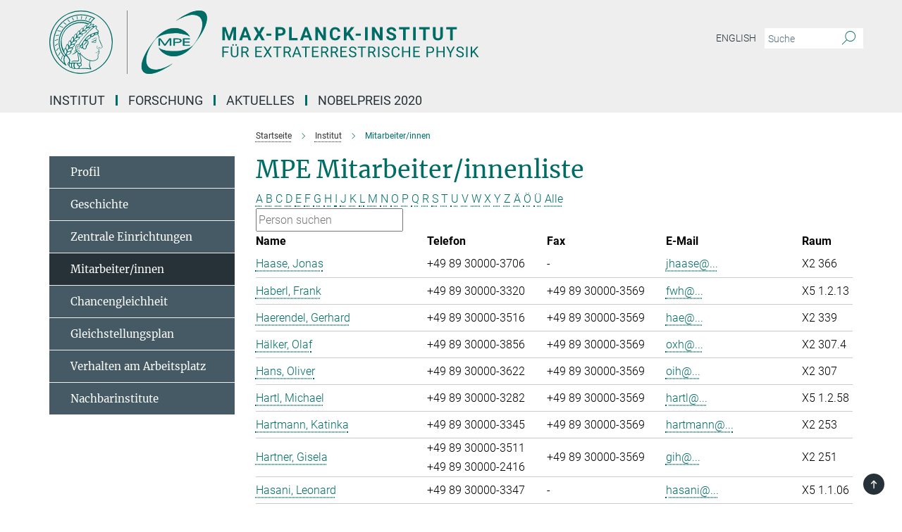

--- FILE ---
content_type: text/html; charset=utf-8
request_url: https://www.mpe.mpg.de/mitarbeiter?letter=H&previous_letter=A
body_size: 15701
content:
<!DOCTYPE html>
<html prefix="og: http://ogp.me/ns#" lang="de">
<head>
  <meta http-equiv="X-UA-Compatible" content="IE=edge">
  <meta content="width=device-width, initial-scale=1.0" name="viewport">
  <meta http-equiv="Content-Type" content="text/html; charset=utf-8"/>
  <title>Mitarbeiter/innen</title>
  
  <meta name="keywords" content="telefon, telefonliste, telephone, personnel, personal, mitarbeiter, mitarbeiterliste" /><meta name="description" content="" />
  
  
<meta property="og:title" content="Mitarbeiter/innen">
<meta property="og:description" content="">
<meta property="og:type" content="website">
<meta property="og:url" content="https://www.mpe.mpg.de/mitarbeiter">
<meta property="og:image" content="https://www.mpe.mpg.de/assets/og-logo-281c44f14f2114ed3fe50e666618ff96341055a2f8ce31aa0fd70471a30ca9ed.jpg">


  
  


  <meta name="msapplication-TileColor" content="#fff" />
<meta name="msapplication-square70x70logo" content="/assets/institutes/mpe/favicon-451d969f752794c6781b9de01dd26c0612d5035dad219a6b5aee3b9d8164d459.ico" />
<meta name="msapplication-square150x150logo" content="/assets/institutes/mpe/favicon-451d969f752794c6781b9de01dd26c0612d5035dad219a6b5aee3b9d8164d459.ico" />
<meta name="msapplication-wide310x150logo" content="/assets/institutes/mpe/favicon-451d969f752794c6781b9de01dd26c0612d5035dad219a6b5aee3b9d8164d459.ico" />
<meta name="msapplication-square310x310logo" content="/assets/institutes/mpe/favicon-451d969f752794c6781b9de01dd26c0612d5035dad219a6b5aee3b9d8164d459.ico" />
<link rel="apple-touch-icon" type="image/png" href="/assets/institutes/mpe/favicon-451d969f752794c6781b9de01dd26c0612d5035dad219a6b5aee3b9d8164d459.ico" sizes="180x180">
<link rel="icon" type="image/png" href="/assets/institutes/mpe/favicon-451d969f752794c6781b9de01dd26c0612d5035dad219a6b5aee3b9d8164d459.ico" sizes="32x32">

  <link rel="preload" href="/assets/roboto-v20-latin-ext_latin_greek-ext_greek_cyrillic-ext_cyrillic-700-8d2872cf0efbd26ce09519f2ebe27fb09f148125cf65964890cc98562e8d7aa3.woff2" as="font" type="font/woff2" crossorigin="anonymous">
  
  
  
  <script>var ROOT_PATH = '/';var LANGUAGE = 'de';var PATH_TO_CMS = 'https://mpe.iedit.mpg.de';var INSTANCE_NAME = 'mpe';</script>
  
      <link rel="stylesheet" media="all" href="/assets/responsive_live_green-8b26ab021c76d7e3a54147e3ed73bbff9283f2c399e3adb1292a40b489d05793.css" />
    <link rel="stylesheet" media="all" href="/assets/responsive/headerstylesheets/mpe-header-41be3e5f2117672b67899c185fc1924339861b189a651fc06c729bf9ab9da213.css" />

<script>
  window.addEventListener("load", function() {
    var linkElement = document.createElement("link");
    linkElement.rel="stylesheet";
    linkElement.href="/assets/katex/katex-4c5cd0d7a0c68fd03f44bf90378c50838ac39ebc09d5f02a7a9169be65ab4d65.css";
    linkElement.media="all";
    document.head.appendChild(linkElement);
  });
</script>


  

  

  <script>
  if(!window.DCLGuard) {
    window.DCLGuard=true;
  }
</script>
<script type="module">
//<![CDATA[
document.body.addEventListener('Base',function(){  (function (global) {
    if (global.MpgApp && global.MpgApp.object) {
      global.MpgApp.object.id = +'404199';
    }
  }(window));
});
/*-=deferred=-*/
//]]>
</script>
  <link rel="canonical" href="https://www.mpe.mpg.de/mitarbeiter" />


  
  <meta name="csrf-param" content="authenticity_token" />
<meta name="csrf-token" content="pYPgRC5rOAZ043k9PWxEOoCtiRbBse8kARIhLzn-I-K1YJPjKOd1Yeyaa16_CiSiSnUHl6Vu0w63o_8S0eiX6A" />
  <meta name="generator" content="JustRelate CX Cloud (www.justrelate.com)" />
  
  
      <link rel="alternate" hreflang="en" href="https://www.mpe.mpg.de/personnel" />
    <link rel="alternate" hreflang="de" href="https://www.mpe.mpg.de/mitarbeiter" />


  
    <script type="module" >
      window.allHash = { 'manifest':'/assets/manifest-04024382391bb910584145d8113cf35ef376b55d125bb4516cebeb14ce788597','responsive/modules/display_pubman_reference_counter':'/assets/responsive/modules/display_pubman_reference_counter-8150b81b51110bc3ec7a4dc03078feda26b48c0226aee02029ee6cf7d5a3b87e','responsive/modules/video_module':'/assets/responsive/modules/video_module-231e7a8449475283e1c1a0c7348d56fd29107c9b0d141c824f3bd51bb4f71c10','responsive/live/annual_report_overview':'/assets/responsive/live/annual_report_overview-f7e7c3f45d3666234c0259e10c56456d695ae3c2df7a7d60809b7c64ce52b732','responsive/live/annual_review_overview':'/assets/responsive/live/annual_review_overview-49341d85de5d249f2de9b520154d516e9b4390cbf17a523d5731934d3b9089ec','responsive/live/deferred-picture-loader':'/assets/responsive/live/deferred-picture-loader-088fb2b6bedef1b9972192d465bc79afd9cbe81cefd785b8f8698056aa04cf93','responsive/live/employee':'/assets/responsive/live/employee-ac8cd3e48754c26d9eaf9f9965ab06aca171804411f359cbccd54a69e89bc31c','responsive/live/employee_landing_page':'/assets/responsive/live/employee_landing_page-ac8cd3e48754c26d9eaf9f9965ab06aca171804411f359cbccd54a69e89bc31c','responsive/live/employee_search':'/assets/responsive/live/employee_search-47a41df3fc7a7dea603765ad3806515b07efaddd7cf02a8d9038bdce6fa548a1','responsive/live/event_overview':'/assets/responsive/live/event_overview-817c26c3dfe343bed2eddac7dd37b6638da92babec077a826fde45294ed63f3c','responsive/live/gallery_overview':'/assets/responsive/live/gallery_overview-459edb4dec983cc03e8658fafc1f9df7e9d1c78786c31d9864e109a04fde3be7','responsive/live/institute_page':'/assets/responsive/live/institute_page-03ec6d8aaec2eff8a6c1522f54abf44608299523f838fc7d14db1e68d8ec0c7a','responsive/live/institutes_map':'/assets/responsive/live/institutes_map-588c0307e4a797238ba50134c823708bd3d8d640157dc87cf24b592ecdbd874e','responsive/live/job_board':'/assets/responsive/live/job_board-0db2f3e92fdcd350960e469870b9bef95adc9b08e90418d17a0977ae0a9ec8fd','responsive/live/newsroom':'/assets/responsive/live/newsroom-c8be313dabf63d1ee1e51af14f32628f2c0b54a5ef41ce999b8bd024dc64cad2','responsive/live/organigramm':'/assets/responsive/live/organigramm-18444677e2dce6a3c2138ce8d4a01aca7e84b3ea9ffc175b801208634555d8ff','responsive/live/research_page':'/assets/responsive/live/research_page-c8be313dabf63d1ee1e51af14f32628f2c0b54a5ef41ce999b8bd024dc64cad2','responsive/live/science_gallery_overview':'/assets/responsive/live/science_gallery_overview-5c87ac26683fe2f4315159efefa651462b87429147b8f9504423742e6b7f7785','responsive/live/tabcard':'/assets/responsive/live/tabcard-be5f79406a0a3cc678ea330446a0c4edde31069050268b66ce75cfda3592da0d','live/advent_calendar':'/assets/live/advent_calendar-4ef7ec5654db2e7d38c778dc295aec19318d2c1afcbbf6ac4bfc2dde87c57f12','live/employee':'/assets/live/employee-fb8f504a3309f25dbdd8d3cf3d3f55c597964116d5af01a0ba720e7faa186337','live/employee_landing_page':'/assets/live/employee_landing_page-fb8f504a3309f25dbdd8d3cf3d3f55c597964116d5af01a0ba720e7faa186337','live/gallery_overview':'/assets/live/gallery_overview-18a0e0553dd83304038b0c94477d177e23b8b98bff7cb6dd36c7c99bf8082d12','live/podcast_page':'/assets/live/podcast_page-fe7023d277ed2b0b7a3228167181231631915515dcf603a33f35de7f4fd9566f','live/video_page':'/assets/live/video_page-62efab78e58bdfd4531ccfc9fe3601ea90abeb617a6de220c1d09250ba003d37','responsive/mpg_common/live/dropdown_list':'/assets/responsive/mpg_common/live/dropdown_list-71372d52518b3cb50132756313972768fdec1d4fa3ffa38e6655696fe2de5c0b','responsive/mpg_common/live/event_calendar':'/assets/responsive/mpg_common/live/event_calendar-719dd7e7333c7d65af04ddf8e2d244a2646b5f16d0d7f24f75b0bb8c334da6a5','responsive/mpg_common/live/event_registration':'/assets/responsive/mpg_common/live/event_registration-e6771dca098e37c2858ff2b690497f83a2808b6c642e3f4540e8587e1896c84e','responsive/mpg_common/live/expandable':'/assets/responsive/mpg_common/live/expandable-e2143bde3d53151b5ff7279eaab589f3fefb4fd31278ca9064fd6b83b38d5912','responsive/mpg_common/live/gallery_youtube_video':'/assets/responsive/mpg_common/live/gallery_youtube_video-b859711b59a5655b5fa2deb87bd0d137460341c3494a5df957f750c716970382','responsive/mpg_common/live/interactive_table':'/assets/responsive/mpg_common/live/interactive_table-bff65d6297e45592f8608cd64814fc8d23f62cb328a98b482419e4c25a31fdde','responsive/mpg_common/live/intersection-observer':'/assets/responsive/mpg_common/live/intersection-observer-9e55d6cf2aac1d0866ac8588334111b664e643e4e91b10c5cbb42315eb25d974','responsive/mpg_common/live/main_menu':'/assets/responsive/mpg_common/live/main_menu-43966868573e0e775be41cf218e0f15a6399cf3695eb4297bae55004451acada','responsive/mpg_common/live/news_publication_overview':'/assets/responsive/mpg_common/live/news_publication_overview-d1aae55c18bfd7cf46bad48f7392e51fc1b3a3b887bc6312a39e36eaa58936fa','responsive/mpg_common/live/reverse':'/assets/responsive/mpg_common/live/reverse-9d6a32ce7c0f41fbc5249f8919f9c7b76cacd71f216c9e6223c27560acf41c8b','responsive/mpg_common/live/shuffle':'/assets/responsive/mpg_common/live/shuffle-14b053c3d32d46209f0572a91d3240487cd520326247fc2f1c36ea4d3a6035eb','responsive/mpg_common/live/slick_lazyloader':'/assets/responsive/mpg_common/live/slick_lazyloader-ea2704816b84026f362aa3824fcd44450d54dffccb7fca3c853d2f830a5ce412','responsive/mpg_common/live/video':'/assets/responsive/mpg_common/live/video-55b7101b2ac2622a81eba0bdefd94b5c5ddf1476b01f4442c3b1ae855b274dcf','responsive/mpg_common/live/youtube_extension':'/assets/responsive/mpg_common/live/youtube_extension-2b42986b3cae60b7e4153221d501bc0953010efeadda844a2acdc05da907e90f','preview/_pdf_sorting':'/assets/preview/_pdf_sorting-8fa7fd1ef29207b6c9a940e5eca927c26157f93f2a9e78e21de2578e6e06edf0','preview/advent_calendar':'/assets/preview/advent_calendar-4ef7ec5654db2e7d38c778dc295aec19318d2c1afcbbf6ac4bfc2dde87c57f12','preview/annual_review_search':'/assets/preview/annual_review_search-8fa7fd1ef29207b6c9a940e5eca927c26157f93f2a9e78e21de2578e6e06edf0','preview/edit_overlays':'/assets/preview/edit_overlays-cef31afd41d708f542672cc748b72a6b62ed10df9ee0030c11a0892ae937db70','preview/employee':'/assets/preview/employee-fb8f504a3309f25dbdd8d3cf3d3f55c597964116d5af01a0ba720e7faa186337','preview/employee_landing_page':'/assets/preview/employee_landing_page-fb8f504a3309f25dbdd8d3cf3d3f55c597964116d5af01a0ba720e7faa186337','preview/gallery_overview':'/assets/preview/gallery_overview-ca27fbd8e436a0f15e28d60a0a4a5861f7f9817b9cb44cb36ae654ebe03eec2a','preview/lodash':'/assets/preview/lodash-01fbab736a95109fbe4e1857ce7958edc28a78059301871a97ed0459a73f92d2','preview/overlay':'/assets/preview/overlay-4b3006f01cc2a80c44064f57acfdb24229925bbf211ca5a5e202b0be8cd2e66e','preview/overlay_ajax_methods':'/assets/preview/overlay_ajax_methods-0cceedf969995341b0aeb5629069bf5117896d2b053822e99f527e733430de65','preview/pdf_overview':'/assets/preview/pdf_overview-8fa7fd1ef29207b6c9a940e5eca927c26157f93f2a9e78e21de2578e6e06edf0','preview/podcast_page':'/assets/preview/podcast_page-8b696f28fe17c5875ac647a54463d6cf4beda5fa758ba590dd50d4f7d11e02a0','preview/preview':'/assets/preview/preview-7d20d27ffa274bf0336cbf591613fbbffd4fa684d745614240e81e11118b65c2','preview/science_gallery_overview':'/assets/preview/science_gallery_overview-00600feadb223d3b4cb5432a27cc6bee695f2b95225cb9ecf2e9407660ebcc35','preview/video_page':'/assets/preview/video_page-5359db6cf01dcd5736c28abe7e77dabdb4c7caa77184713f32f731d158ced5a8','preview_manifest':'/assets/preview_manifest-04024382391bb910584145d8113cf35ef376b55d125bb4516cebeb14ce788597','editmarker':'/assets/editmarker-b8d0504e39fbfef0acc731ba771c770852ec660f0e5b8990b6d367aefa0d9b9c','live':'/assets/live-4aa8e228b0242df1d2d064070d3be572a1ad3e67fe8c70b092213a5236b38737','print':'/assets/print-08c7a83da7f03ca9674c285c1cc50a85f44241f0bcef84178df198c8e9805c3c','mpg_base':'/assets/mpg_base-161fbafcd07f5fc9b56051e8acd88e712c103faef08a887e51fdcf16814b7446','mpg_fouc':'/assets/mpg_fouc-e8a835d89f91cf9c99be7a651f3ca1d04175934511621130554eef6aa910482c','mpg_amd':'/assets/mpg_amd-7c9ab00ac1b3a8c78cac15f76b6d33ed50bb1347cea217b0848031018ef80c94','mpg_amd_bundle':'/assets/mpg_amd_bundle-932e0d098e1959a6b4654b199e4c02974ab670115222c010a0bcc14756fce071','responsive/friendlycaptcha/widget.module.min':'/assets/responsive/friendlycaptcha/widget.module.min-19cabfb2100ce6916acaa628a50895f333f8ffb6a12387af23054565ee2122f2','responsive/honeybadger.min':'/assets/responsive/honeybadger.min-213763a8258237e8c4d12f0dbd98d8a966023b02f7433c1a05c1bace6ef120ec','responsive_live':'/assets/responsive_live-d4b4a938cbf67a69dc6ba9767c95bb10486874f069e457abc2ad6f53c7126fac','katex/katex':'/assets/katex/katex-ca9d4097b1925d5d729e5c4c7ffcdb44112ba08c53e7183feb26afa6927cc4fd','responsive/tsmodules/cashew':'/assets/responsive/tsmodules/cashew-f2b3a6f988f933937212c2239a5008703225511ab19b4a6d6cbead2e9904ae21','responsive/tsmodules/datahandler':'/assets/responsive/tsmodules/datahandler-18b09253aa824ba684b48d41aea5edb6321851210404bdc3c47922c961181980','responsive/tsmodules/edit-menu':'/assets/responsive/tsmodules/edit-menu-ed8038730fbc4b64d700f28f3ccdcc8c33cc558e1182af3f37b6b4374a3ad3b6','responsive/tsmodules/edit':'/assets/responsive/tsmodules/edit-80ca9b5137f2eeb575e45f3ff1fd611effb73bd27d9f920d5f758c27a4212067','responsive/tsmodules/image-information':'/assets/responsive/tsmodules/image-information-2766379bd0ae7c612169084e5437d5662006eec54acbecba9f83ac8773ac20fa','responsive/tsmodules/languages':'/assets/responsive/tsmodules/languages-33d886fa0f8a758ac8817dfaf505c136d22e86a95988298f3b14cf46c870a586','responsive/tsmodules/menu':'/assets/responsive/tsmodules/menu-dc7cee42b20a68a887e06bb1979d6ecc601ff8dd361b80cc6a8190e33ab7f005','responsive/tsmodules/notify':'/assets/responsive/tsmodules/notify-44b67b61195156d3827af8dfd00797cd327f013dc404720659f2d3da19cf6f77','responsive/tsmodules/virtual-form':'/assets/responsive/tsmodules/virtual-form-31974440dbd9f79534149b9376a63b1f2e0b542abb5ba898e4fbaeef377d66ca' }
    </script>
    <script type="module">
//<![CDATA[
document.body.addEventListener('AMD',function(){    requirejs.config({
      waitSeconds:0,
      paths: allHash
    })
});
/*-=deferred=-*/
//]]>
</script></head>

 <body class="mpe employee_list  language-de" id="top">
  
  
  

<header class="navbar hero navigation-on-bottom">

  <div class="container remove-padding header-main-container">


    <div class="navbar-header">
        <a class="navbar-brand mpg-icon mpg-icon-logo language-de language-degreen" aria-label="Logo Max-Planck-Institut für extraterrestrische Physik, zur Startseite" href="/index"></a>
    </div>

    <div class="lang-search">
      <div class="collapse navbar-collapse bs-navbar-collapse">
        <ul class="hidden-xs hidden-sm nav navbar-nav navbar-right navbar-meta">
          <li class="language-switcher-links">
            
    <a href="/personnel">English</a>


          </li>
          <li>
            <form class="navbar-form navbar-left search-field hidden-xs" role="search" action="/26825/suchergebnis" accept-charset="UTF-8" method="get">
  <div class="form-group noindex">
    <input class="form-control searchfield"
      name="searchfield"
      placeholder="Suche"
      value=""
      type="search"
      aria-label="Bitte geben Sie einen Suchbegriff ein."
    />
    <button class="btn btn-default searchbutton" aria-label="Suche">
      <i class="mpg-icon mpg-icon-search" role="img" aria-hidden="true"></i>
    </button>
  </div>
</form>
          </li>
          <li>
            
          </li>

        </ul>
      </div>
    </div>


    <div class="navbar-title-wrapper">

      <nav class="navbar navbar-default" aria-label="Hauptnavigation">
        <div class="navbar-header">
          <div class="visible-xs visible-sm">
            <button class="nav-btn navbar-toggle" type="button" data-toggle="collapse" data-target="#main-navigation-container" aria-haspopup="true" aria-expanded="false" aria-label="Hauptnavigations-Schalter">
              <svg width="40" height="40" viewBox="-25 -25 50 50">
                <circle cx="0" cy="0" r="25" fill="none"/>
                <rect class="burgerline-1" x="-15" y="-12" width="30" height="4" fill="black"/>
                <rect class="burgerline-2" x="-15" y="-2" width="30" height="4" fill="black"/>
                <rect class="burgerline-3" x="-15" y="8" width="30" height="4" fill="black"/>
              </svg>
            </button>
          </div>
        </div>

        <div class="collapse navbar-collapse js-navbar-collapse noindex" id="main-navigation-container">

          <div class="mobile-search-pwa-container">
            <div class="mobile-search-container">
              <form class="navbar-form navbar-left search-field visible-sm visible-xs mobile clearfix" role="search" action="/26825/suchergebnis" accept-charset="UTF-8" method="get">
  <div class="form-group noindex">
    <input class="form-control searchfield"
      name="searchfield"
      placeholder="Suche"
      value=""
      type="search"
      aria-label="Bitte geben Sie einen Suchbegriff ein."
    />
    <button class="btn btn-default searchbutton" aria-label="Suche">
      <i class="mpg-icon mpg-icon-search" role="img" aria-hidden="true"></i>
    </button>
  </div>
</form>
            </div>
              
          </div>

          
            <ul class="nav navbar-nav col-xs-12" id="main_nav" data-timestamp="2025-12-08T14:49:03.306Z">
<li class="dropdown mega-dropdown clearfix" tabindex="0" data-positioning="3">
<a class="main-navi-item dropdown-toggle undefined" id="Root-de.0">Institut<span class="arrow-dock"></span></a><a class="dropdown-toggle visible-xs visible-sm" data-no-bs-toggle="dropdown" role="button" aria-expanded="false" aria-controls="flyout-Root-de.0"><span class="mpg-icon mpg-icon-down2"></span></a><ul id="flyout-Root-de.0" class="col-xs-12 dropdown-menu  mega-dropdown-menu row">
<li class="col-xs-12 col-sm-4 menu-column"><ul class="main">
<li class="dropdown-title">
<a href="/205771/profile" id="Root-de.0.0.0">profil</a><ul>
<li><a href="/206138/organisation" id="Root-de.0.0.0.0">Organisation</a></li>
<li><a href="/574057/Gremien" id="Root-de.0.0.0.1">Gremien</a></li>
<li><a href="/37879/reports" id="Root-de.0.0.0.2">Tätigkeitsberichte</a></li>
<li><a href="/206127/facts" id="Root-de.0.0.0.3">Zahlen und Fakten</a></li>
</ul>
</li>
<li class="dropdown-title">
<a href="/206007/history" id="Root-de.0.0.1">Geschichte</a><ul>
<li><a href="/575333/overview" id="Root-de.0.0.1.0">Überblick</a></li>
<li><a href="/208260/summary" id="Root-de.0.0.1.1">Zeitleiste</a></li>
<li><a href="/208313/literature" id="Root-de.0.0.1.2">Literatur, Filme</a></li>
<li><a href="/1340023/MPE50" id="Root-de.0.0.1.3">50 Jahre MPE in Bildern</a></li>
<li><a href="/2190037/Festveranstaltung_-_MPE_50_Jahre" id="Root-de.0.0.1.4">Festveranstaltung 50 Jahre MPE</a></li>
</ul>
</li>
</ul></li>
<li class="col-xs-12 col-sm-4 menu-column"><ul class="main"><li class="dropdown-title">
<a href="/2737/facilities" id="Root-de.0.1.0">Zentrale Einrichtungen</a><ul>
<li><a href="/IT-de" id="Root-de.0.1.0.0">IT</a></li>
<li><a href="/28287/Elektronikabteilung" id="Root-de.0.1.0.1">Elektronik</a></li>
<li><a href="/mechanics" id="Root-de.0.1.0.2">Mechanik</a></li>
<li><a href="/707755/testlab_integration" id="Root-de.0.1.0.3">Testlabor-Integration</a></li>
<li><a href="/709936/Panter" id="Root-de.0.1.0.4">Testanlage Panter</a></li>
<li><a href="/6540142/apprentice_placement" id="Root-de.0.1.0.5">Ausbildung/Praktika</a></li>
<li><a href="/575788/Bibliothek" id="Root-de.0.1.0.6">Bibliothek (intern)</a></li>
</ul>
</li></ul></li>
<li class="col-xs-12 col-sm-4 menu-column"><ul class="main">
<li class="dropdown-title"><a href="/mitarbeiter" id="Root-de.0.2.0">Mitarbeiter/innen</a></li>
<li class="dropdown-title"><a href="/6733401/equal" id="Root-de.0.2.1">Chancengleichheit</a></li>
<li class="dropdown-title"><a href="/7826600/gender-equality-plan" id="Root-de.0.2.2">Gleichstellungsplan</a></li>
<li class="dropdown-title"><a href="/6563293/conduct" id="Root-de.0.2.3">Verhalten am Arbeitsplatz</a></li>
<li class="dropdown-title"><a href="/335587/links" id="Root-de.0.2.4">Nachbarinstitute</a></li>
<li class="dropdown-title"><a href="/contact" id="Root-de.0.2.5">Kontakt</a></li>
</ul></li>
</ul>
</li>
<li class="dropdown mega-dropdown clearfix" tabindex="0" data-positioning="3">
<a class="main-navi-item dropdown-toggle undefined" id="Root-de.1">Forschung<span class="arrow-dock"></span></a><a class="dropdown-toggle visible-xs visible-sm" data-no-bs-toggle="dropdown" role="button" aria-expanded="false" aria-controls="flyout-Root-de.1"><span class="mpg-icon mpg-icon-down2"></span></a><ul id="flyout-Root-de.1" class="col-xs-12 dropdown-menu  mega-dropdown-menu row">
<li class="col-xs-12 col-sm-4 menu-column"><ul class="main">
<li class="dropdown-title">
<a href="/CAS-de" id="Root-de.1.0.0">Zentrum für astrochemische Studien (CAS)</a><ul>
<li><a href="/5638357/News" id="Root-de.1.0.0.0">Aktuelles und Meilensteine</a></li>
<li><a href="/6092860/Motivation" id="Root-de.1.0.0.1">Motivation</a></li>
<li><a href="/6092887/research" id="Root-de.1.0.0.2">Forschung</a></li>
<li><a href="/5638300/Projects" id="Root-de.1.0.0.3">Projekte</a></li>
<li><a href="/7022266/publications-of-cas" id="Root-de.1.0.0.4">Veröffentlichungen</a></li>
<li><a href="/6171114/Personnel" id="Root-de.1.0.0.5">Mitarbeiter</a></li>
<li><a href="/6650974/Events" id="Root-de.1.0.0.6">Events</a></li>
<li><a href="/CAS/internal" id="Root-de.1.0.0.7">Interne Seiten</a></li>
</ul>
</li>
<li class="dropdown-title">
<a href="/heg" id="Root-de.1.0.1">Hochenergie-Astrophysik</a><ul>
<li><a href="/1290708/mitarbeiterliste-der-hochenergie-astrophysik-gruppe" id="Root-de.1.0.1.0">Mitarbeiter</a></li>
<li><a href="/215132/news" id="Root-de.1.0.1.1">Aktuelles und neue Ergebnisse</a></li>
<li><a href="/260520/research" id="Root-de.1.0.1.2">Forschung</a></li>
<li><a href="/215110/projects" id="Root-de.1.0.1.3">Projekte</a></li>
<li><a href="/624046/Facilities" id="Root-de.1.0.1.4">Labor- und Testanlagen</a></li>
<li><a href="/481979/publications-of-heg" id="Root-de.1.0.1.5">Publikationen</a></li>
<li><a href="/637955/ForPhD" id="Root-de.1.0.1.6">Für Studenten</a></li>
<li><a href="/611216/Interna" id="Root-de.1.0.1.7">Internal Pages</a></li>
</ul>
</li>
</ul></li>
<li class="col-xs-12 col-sm-4 menu-column"><ul class="main">
<li class="dropdown-title">
<a href="/ir-de" id="Root-de.1.1.0">Infrarot-Astronomie</a><ul>
<li><a href="/408668/Personnel" id="Root-de.1.1.0.0">Mitarbeiter/innen</a></li>
<li><a href="/260028/Recent_Results" id="Root-de.1.1.0.1">Neue Ergebnisse</a></li>
<li><a href="/407295/Research" id="Root-de.1.1.0.2">Forschung</a></li>
<li><a href="/407311/Projects" id="Root-de.1.1.0.3">Projekte</a></li>
<li><a href="/407343/Publications" id="Root-de.1.1.0.4">Publikationen</a></li>
<li><a href="/407359/Meetings" id="Root-de.1.1.0.5">Meetings</a></li>
<li><a href="/407375/Internal_Pages" id="Root-de.1.1.0.6">Interne Seiten</a></li>
</ul>
</li>
<li class="dropdown-title">
<a href="/opinas" id="Root-de.1.1.1">Optische und Interpretative Astronomie</a><ul>
<li><a href="/7017266/opinas-news" id="Root-de.1.1.1.0">Aktuelles</a></li>
<li><a href="/1338805/personnel" id="Root-de.1.1.1.1">Mitarbeiter</a></li>
<li><a href="/1338839/research" id="Root-de.1.1.1.2">Wissenschaft / Forschungsthemen</a></li>
<li><a href="/1338828/projects" id="Root-de.1.1.1.3">Projekte und Kollaborationen</a></li>
<li><a href="/7846456/2022" id="Root-de.1.1.1.4">Publikationen</a></li>
<li><a href="/1761910/Vorlesungen_und_Seminare" id="Root-de.1.1.1.5">Vorlesungen und Seminare</a></li>
<li><a href="/1761926/Master-_und_Doktorarbeiten" id="Root-de.1.1.1.6">Master- und Doktorarbeiten</a></li>
<li><a class="external" href="https://iwiki.mpe.mpg.de/IT/Opinas" target="_blank" id="Root-de.1.1.1.7">Interne OPINAS Seiten</a></li>
</ul>
</li>
</ul></li>
<li class="col-xs-12 col-sm-4 menu-column"><ul class="main">
<li class="dropdown-title">
<a href="/200583/research_groups" id="Root-de.1.2.0">Weitere Gruppen</a><ul>
<li><a href="/951975/Dynamics" id="Root-de.1.2.0.0">Dynamics</a></li>
<li><a href="/7760143/pgn" id="Root-de.1.2.0.1">PhiGN</a></li>
<li><a href="/ir/Research#starformation" id="Root-de.1.2.0.2">Star and Planet Formation</a></li>
</ul>
</li>
<li class="dropdown-title"><a href="/31453/cooperations" id="Root-de.1.2.1">Kooperationen und besondere Einrichtungen</a></li>
<li class="dropdown-title"><a href="/2321/publications" id="Root-de.1.2.2">Veröffentlichungen</a></li>
<li class="dropdown-title"><a href="/2283/projects" id="Root-de.1.2.3">Projektübersicht</a></li>
</ul></li>
</ul>
</li>
<li class="dropdown mega-dropdown clearfix" tabindex="0" data-positioning="3">
<a class="main-navi-item dropdown-toggle undefined" id="Root-de.2">Aktuelles<span class="arrow-dock"></span></a><a class="dropdown-toggle visible-xs visible-sm" data-no-bs-toggle="dropdown" role="button" aria-expanded="false" aria-controls="flyout-Root-de.2"><span class="mpg-icon mpg-icon-down2"></span></a><ul id="flyout-Root-de.2" class="col-xs-12 dropdown-menu  mega-dropdown-menu row">
<li class="col-xs-12 col-sm-4 menu-column"><ul class="main">
<li class="dropdown-title"><a href="/257887/all_news" id="Root-de.2.0.0">alle nachrichten</a></li>
<li class="dropdown-title"><a href="/257973/press_releases" id="Root-de.2.0.1">pressemeldungen</a></li>
<li class="dropdown-title"><a href="/258025/media-echo" id="Root-de.2.0.2">Medienecho</a></li>
</ul></li>
<li class="col-xs-12 col-sm-4 menu-column"><ul class="main"><li class="dropdown-title">
<a href="/2305/public_outreach" id="Root-de.2.1.0">Öffentlichkeitsarbeit</a><ul>
<li><a href="/326591/material" id="Root-de.2.1.0.0">Informationsmaterial</a></li>
<li><a href="/292942/multimedia" id="Root-de.2.1.0.1">Multimedia</a></li>
<li><a href="/39020/guided_tours" id="Root-de.2.1.0.2">Führungen</a></li>
<li><a href="/7939356/social-media" id="Root-de.2.1.0.3">Social Media</a></li>
</ul>
</li></ul></li>
<li class="col-xs-12 col-sm-4 menu-column"><ul class="main">
<li class="dropdown-title"><a href="/6317211/events" id="Root-de.2.2.0">Seminare</a></li>
<li class="dropdown-title"><a href="/292556/events" id="Root-de.2.2.1">Öffentliche Veranstaltungen</a></li>
<li class="dropdown-title">
<a href="/127155/jobs" id="Root-de.2.2.2">stellenangebote</a><ul><li><a href="/6540142/apprentice_placement" id="Root-de.2.2.2.0">Ausbildung/Praktika</a></li></ul>
</li>
</ul></li>
</ul>
</li>
<li class="dropdown mega-dropdown clearfix" tabindex="0" data-positioning="0"><a class="main-navi-item dropdown-toggle undefined" id="Root-de.3" href="/nobelpreis">Nobelpreis 2020<span></span></a></li>
</ul>

          <div class="text-center language-switcher visible-xs visible-sm">
            
    <a href="/personnel">English</a>


          </div>
        </div>
      </nav>
    </div>
  </div>
</header>

<header class="container-full-width visible-print-block">
  <div class="container">
    <div class="row">
      <div class="col-xs-12">
        <div class="content">
              <span class="mpg-icon mpg-icon-logo custom-print-header language-de">
                Max-Planck-Institut für extraterrestrische Physik
              </span>
        </div>
      </div>
    </div>
  </div>
</header>

<script type="module">
//<![CDATA[
document.body.addEventListener('Base',function(){  var mainMenu;
  if(typeof MpgCommon != "undefined") {
    mainMenu = new MpgCommon.MainMenu();
  }
});
/*-=deferred=-*/
//]]>
</script>
  
  <div id="page_content">
    <div class="container content-wrapper">
  <div class="row">
    <main>
      <article class="col-md-9 col-md-push-3">
        <div class="content py-0">
          <div class="noindex">
  <nav class="hidden-print" aria-label="Breadcrumb">
    <ol class="breadcrumb clearfix" vocab="http://schema.org/" typeof="BreadcrumbList">

          <li class="breadcrumb-item" property="itemListElement" typeof="ListItem">
            <a property="item"
               typeof="WebPage"
               href="/index"
               class=""
               title="">
              <span property="name">Startseite</span>
            </a>
            <meta property="position" content="1">
          </li>
          <li class="breadcrumb-item" property="itemListElement" typeof="ListItem">
            <a property="item"
               typeof="WebPage"
               href="/2239/institute"
               class=""
               title="">
              <span property="name">Institut</span>
            </a>
            <meta property="position" content="2">
          </li>
      <li class="breadcrumb-item active" property="itemListElement" typeof="ListItem" aria-current="page">
        <span property="name">Mitarbeiter/innen</span>
        <meta property="position" content="3">
      </li>
    </ol>
  </nav>
</div>


        </div>
        

    <h1 class="page-titledesc">MPE Mitarbeiter/innenliste</h1>
    <div class="meta-information">
      
    </div>
    <div class="employee_list">
        <div class="search_letters">
          <div class="dotted_line"></div>

          <div class="letters"><a class="" href="/mitarbeiter?letter=A&amp;previous_letter=H">A</a> <a class="" href="/mitarbeiter?letter=B&amp;previous_letter=H">B</a> <a class="" href="/mitarbeiter?letter=C&amp;previous_letter=H">C</a> <a class="" href="/mitarbeiter?letter=D&amp;previous_letter=H">D</a> <a class="" href="/mitarbeiter?letter=E&amp;previous_letter=H">E</a> <a class="" href="/mitarbeiter?letter=F&amp;previous_letter=H">F</a> <a class="" href="/mitarbeiter?letter=G&amp;previous_letter=H">G</a> <a class="current" href="/mitarbeiter?letter=H&amp;previous_letter=H">H</a> <a class="" href="/mitarbeiter?letter=I&amp;previous_letter=H">I</a> <a class="" href="/mitarbeiter?letter=J&amp;previous_letter=H">J</a> <a class="" href="/mitarbeiter?letter=K&amp;previous_letter=H">K</a> <a class="" href="/mitarbeiter?letter=L&amp;previous_letter=H">L</a> <a class="" href="/mitarbeiter?letter=M&amp;previous_letter=H">M</a> <a class="" href="/mitarbeiter?letter=N&amp;previous_letter=H">N</a> <a class="" href="/mitarbeiter?letter=O&amp;previous_letter=H">O</a> <a class="" href="/mitarbeiter?letter=P&amp;previous_letter=H">P</a> <a class="" href="/mitarbeiter?letter=Q&amp;previous_letter=H">Q</a> <a class="" href="/mitarbeiter?letter=R&amp;previous_letter=H">R</a> <a class="" href="/mitarbeiter?letter=S&amp;previous_letter=H">S</a> <a class="" href="/mitarbeiter?letter=T&amp;previous_letter=H">T</a> <a class="" href="/mitarbeiter?letter=U&amp;previous_letter=H">U</a> <a class="" href="/mitarbeiter?letter=V&amp;previous_letter=H">V</a> <a class="" href="/mitarbeiter?letter=W&amp;previous_letter=H">W</a> <a class="" href="/mitarbeiter?letter=X&amp;previous_letter=H">X</a> <a class="" href="/mitarbeiter?letter=Y&amp;previous_letter=H">Y</a> <a class="" href="/mitarbeiter?letter=Z&amp;previous_letter=H">Z</a> <a class="" href="/mitarbeiter?letter=%C3%84&amp;previous_letter=H">Ä</a> <a class="" href="/mitarbeiter?letter=%C3%96&amp;previous_letter=H">Ö</a> <a class="" href="/mitarbeiter?letter=%C3%9C&amp;previous_letter=H">Ü</a> <a class=" all" href="/mitarbeiter?letter=Alle&amp;previous_letter=H">Alle</a></div>

          <div class="search">
            <form action="/mitarbeiter" accept-charset="UTF-8" method="post"><input type="hidden" name="authenticity_token" value="F8bIJ-AtJtO2bLUp8wTTP12ieqvFwVM_l4uzUckrnMFIZxDwjsZJlrr5d1vEE_l29b8xaqWYZ_CZdutmm3bP2w" autocomplete="off" />
              <input type="text" name="search" id="search" value="" class="text_input default_text" title="Person suchen" placeholder="Person suchen" />
</form>          </div>

          <div class="dotted_line"></div>
        </div>

        <div class="content">
          <div>
            
          </div>

          <table class="table_without_sidebar dataTable" data-length="99" data-show-filter="false"><thead><tr><th class="name first" data-column="name">Name</th><th class="phone" data-column="phone">Telefon</th><th class="fax" data-column="fax">Fax</th><th class="email" data-column="email">E-Mail</th><th class="room last" data-column="room">Raum</th></tr><tr><td colspan="5"></td></tr></thead><tbody><tr class="last"><td class="name first"><a title="Weitere Informationen zu M. Sc. Jonas Haase" href="/mitarbeiter/98813"><span class="icon link_like_text employee_name">Haase, Jonas</span></a><div class="position"></div></td><td class="phone"><ul class="no_list_icon"><li>+49 89 30000-3706</li></ul></td><td class="fax"><ul class="no_list_icon"><li>-</li></ul></td><td class="email"><a data-indirect-mail="true" href="mailto:b6df4e04701e61f55034e1663777a02f1a">jhaase@...</a></td><td class="room last">X2 366</td></tr><tr class="last"><td class="name first"><a title="Weitere Informationen zu Dr. Frank Haberl" href="/mitarbeiter/17748"><span class="icon link_like_text employee_name">Haberl, Frank</span></a><div class="position"></div></td><td class="phone"><ul class="no_list_icon"><li>+49 89 30000-3320</li></ul></td><td class="fax"><ul class="no_list_icon"><li>+49 89 30000-3569</li></ul></td><td class="email"><a data-indirect-mail="true" href="mailto:bac047256e0b44b64d21a8252375">fwh@...</a></td><td class="room last">X5 1.2.13</td></tr><tr class="last"><td class="name first"><a title="Weitere Informationen zu Prof. Dr. Gerhard Haerendel" href="/mitarbeiter/17794"><span class="icon link_like_text employee_name">Haerendel, Gerhard</span></a><div class="position"></div></td><td class="phone"><ul class="no_list_icon"><li>+49 89 30000-3516</li></ul></td><td class="fax"><ul class="no_list_icon"><li>+49 89 30000-3569</li></ul></td><td class="email"><a data-indirect-mail="true" href="mailto:b4d64a256e0b44b64d21a8252375">hae@...</a></td><td class="room last">X2 339</td></tr><tr class="last"><td class="name first"><a title="Weitere Informationen zu Dipl. Ing. (FH) Olaf Hälker" href="/mitarbeiter/17990"><span class="icon link_like_text employee_name">Hälker, Olaf</span></a><div class="position"></div></td><td class="phone"><ul class="no_list_icon"><li>+49 89 30000-3856</li></ul></td><td class="fax"><ul class="no_list_icon"><li>+49 89 30000-3569</li></ul></td><td class="email"><a data-indirect-mail="true" href="mailto:b3cf47256e0b44b64d21a8252375">oxh@...</a></td><td class="room last">X2 307.4</td></tr><tr class="last"><td class="name first"><a title="Weitere Informationen zu Oliver Hans" href="/mitarbeiter/17985"><span class="icon link_like_text employee_name">Hans, Oliver</span></a><div class="position"></div></td><td class="phone"><ul class="no_list_icon"><li>+49 89 30000-3622</li></ul></td><td class="fax"><ul class="no_list_icon"><li>+49 89 30000-3569</li></ul></td><td class="email"><a data-indirect-mail="true" href="mailto:b3de47256e0b44b64d21a8252375">oih@...</a></td><td class="room last">X2 307</td></tr><tr class="last"><td class="name first"><a title="Weitere Informationen zu Dr. Michael Hartl" href="/mitarbeiter/18190"><span class="icon link_like_text employee_name">Hartl, Michael</span></a><div class="position"></div></td><td class="phone"><ul class="no_list_icon"><li>+49 89 30000-3282</li></ul></td><td class="fax"><ul class="no_list_icon"><li>+49 89 30000-3569</li></ul></td><td class="email"><a data-indirect-mail="true" href="mailto:b4d65d116f3b4ce8457fa27b203eea2e">hartl@...</a></td><td class="room last">X5 1.2.58</td></tr><tr class="last"><td class="name first"><a title="Weitere Informationen zu Katinka Hartmann" href="/mitarbeiter/17801"><span class="icon link_like_text employee_name">Hartmann, Katinka</span></a><div class="position"></div></td><td class="phone"><ul class="no_list_icon"><li>+49 89 30000-3345</li></ul></td><td class="fax"><ul class="no_list_icon"><li>+49 89 30000-3569</li></ul></td><td class="email"><a data-indirect-mail="true" href="mailto:b4d65d116e1a4ff6603cbf6e697dfe2c5166cb">hartmann@...</a></td><td class="room last">X2 253</td></tr><tr class="last"><td class="name first"><a title="Weitere Informationen zu Gisela Hartner" href="/mitarbeiter/17769"><span class="icon link_like_text employee_name">Hartner, Gisela</span></a><div class="position"></div></td><td class="phone"><ul class="no_list_icon"><li>+49 89 30000-3511</li><li>+49 89 30000-2416</li></ul></td><td class="fax"><ul class="no_list_icon"><li>+49 89 30000-3569</li></ul></td><td class="email"><a data-indirect-mail="true" href="mailto:bbde47256e0b44b64d21a8252375">gih@...</a></td><td class="room last">X2 251</td></tr><tr class="last"><td class="name first"><a title="Weitere Informationen zu Leonard Hasani" href="/mitarbeiter/156257"><span class="icon link_like_text employee_name">Hasani, Leonard</span></a><div class="position"></div></td><td class="phone"><ul class="no_list_icon"><li>+49 89 30000-3347</li></ul></td><td class="fax"><ul class="no_list_icon"><li>-</li></ul></td><td class="email"><a data-indirect-mail="true" href="mailto:b4d65c046d1261f55034e1663777a02f1a">hasani@...</a></td><td class="room last">X5 1.1.06</td></tr><tr class="last"><td class="name first"><a title="Weitere Informationen zu Frank Haußmann" href="/mitarbeiter/17745"><span class="icon link_like_text employee_name">Haußmann, Frank</span></a><div class="position"></div></td><td class="phone"><ul class="no_list_icon"><li>+49 89 30000-3859</li></ul></td><td class="fax"><ul class="no_list_icon"><li>+49 89 30000-3569</li></ul></td><td class="email"><a data-indirect-mail="true" href="mailto:bac54704431651fd0e3cbf6c6974eb">frha@...</a></td><td class="room last">X2 232</td></tr><tr class="last"><td class="name first"><a title="Weitere Informationen zu Charlotte Hermann" href="/mitarbeiter/141935"><span class="icon link_like_text employee_name">Hermann, Charlotte</span></a><div class="position"></div></td><td class="phone"><ul class="no_list_icon"><li>+49 89 30000-3715</li></ul></td><td class="fax"><ul class="no_list_icon"><li>-</li></ul></td><td class="email"><a data-indirect-mail="true" href="mailto:bfdf4a176e1a4ff6603cbf6e697dfe2c5166cb">chermann@...</a></td><td class="room last">X2 370</td></tr><tr class="last"><td class="name first"><a title="Weitere Informationen zu Tobias Herrmann" href="/mitarbeiter/110781"><span class="icon link_like_text employee_name">Herrmann, Tobias</span></a><div class="position"></div></td><td class="phone"><ul class="no_list_icon"><li>+49 89 30000-3981</li></ul></td><td class="fax"><ul class="no_list_icon"><li>-</li></ul></td><td class="email"><a data-indirect-mail="true" href="mailto:a8df4a17711640f64e11a27b223ee33b182cca13">therrmann@...</a></td><td class="room last">X5 1.2.14</td></tr><tr class="last"><td class="name first"><a title="Weitere Informationen zu Annette Hilbert" href="/mitarbeiter/52331"><span class="icon link_like_text employee_name">Hilbert, Annette</span></a><div class="position"></div></td><td class="phone"><ul class="no_list_icon"><li>+49 89 30000-3650</li></ul></td><td class="fax"><ul class="no_list_icon"><li>+49 89 30000-3655</li></ul></td><td class="email"><a data-indirect-mail="true" href="mailto:b4de4307660955d84d21aa252a60e9651b67">hilbert@...</a></td><td class="room last">X5 1.4.07</td></tr><tr class="last"><td class="name first"><a title="Weitere Informationen zu Mathias Honsberg" href="/mitarbeiter/17826"><span class="icon link_like_text employee_name">Honsberg, Mathias</span></a><div class="position"></div></td><td class="phone"><ul class="no_list_icon"><li>+49 89 30000-3662</li></ul></td><td class="fax"><ul class="no_list_icon"><li>+49 89 30000-3569</li></ul></td><td class="email"><a data-indirect-mail="true" href="mailto:b4d84116611e53ff603cbf6e697dfe2c5166cb">honsberg@...</a></td><td class="room last">X2 170</td></tr><tr class="last"><td class="name first"><a title="Weitere Informationen zu Mingyu Hu" href="/mitarbeiter/135038"><span class="icon link_like_text employee_name">Hu, Mingyu</span></a><div class="position"></div></td><td class="phone"><ul class="no_list_icon"><li>-</li></ul></td><td class="fax"><ul class="no_list_icon"><li>-</li></ul></td><td class="email"><a data-indirect-mail="true" href="mailto:b1df5a256e0b44b64d21a8252375">mhu@...</a></td><td class="room last">X2 364</td></tr><tr class="last"><td class="name first"><a title="Weitere Informationen zu David Huber" href="/mitarbeiter/17683"><span class="icon link_like_text employee_name">Huber, David</span></a><div class="position"></div></td><td class="phone"><ul class="no_list_icon"><li>+49 89 30000-3662</li></ul></td><td class="fax"><ul class="no_list_icon"><li>+49 89 30000-3569</li></ul></td><td class="email"><a data-indirect-mail="true" href="mailto:b8df5a07660961f55034e1663777a02f1a">dhuber@...</a></td><td class="room last">X2 170</td></tr><tr class="last"><td class="name first"><a title="Weitere Informationen zu Heinrich Huber" href="/mitarbeiter/17817"><span class="icon link_like_text employee_name">Huber, Heinrich</span></a><div class="position"></div></td><td class="phone"><ul class="no_list_icon"><li>+49 89 30000-3534</li></ul></td><td class="fax"><ul class="no_list_icon"><li>+49 89 30000-3569</li></ul></td><td class="email"><a data-indirect-mail="true" href="mailto:b4df5a07660961f55034e1663777a02f1a">hhuber@...</a></td><td class="room last">X2 231</td></tr><tr class="last"><td class="name first"><a title="Weitere Informationen zu Gordon Rainer Hüllmantel" href="/mitarbeiter/148508"><span class="icon link_like_text employee_name">Hüllmantel, Gordon Rainer</span></a><div class="position"></div></td><td class="phone"><ul class="no_list_icon"><li>+49 89 30000-3500</li></ul></td><td class="fax"><ul class="no_list_icon"><li>-</li></ul></td><td class="email"><a data-indirect-mail="true" href="mailto:b4c24a096f1640f65434a34b2a60eb651272c95800e5">huellmantel@...</a></td><td class="room last">X2 160</td></tr><tr class="last"><td class="name first"><a title="Weitere Informationen zu Basile Husquinet" href="/mitarbeiter/133828"><span class="icon link_like_text employee_name">Husquinet, Basile</span></a><div class="position"></div></td><td class="phone"><ul class="no_list_icon"><li>+49 89 30000-3553</li></ul></td><td class="fax"><ul class="no_list_icon"><li>+49 89 30000-3950</li></ul></td><td class="email"><a data-indirect-mail="true" href="mailto:bedf5a16720e48f6603cbf6e697dfe2c5166cb">bhusquin@...</a></td><td class="room last">X5 1.4.37</td></tr></tbody></table>


        </div>
    </div>





      </article>
    </main>
    <aside class="sidebar">

  <div class="col-md-3 col-md-pull-9">
    <div class="sidebar-slider">
      <div class="side-nav-scroller">
        
      </div>
    </div>
    <div class="graybox_container noindex hidden-print">
  
  
    <div class="linklist graybox clearfix">
      <ul>
          <li><a target="_self" class="" href="/205771/profile">Profil</a></li>
          <li><a target="_self" class="" href="/206007/history">Geschichte</a></li>
          <li><a target="_self" class="" href="/2737/facilities">Zentrale Einrichtungen</a></li>
          <li><a target="_self" class="" data-samepage="true" href="/mitarbeiter">Mitarbeiter/innen</a></li>
          <li><a target="_self" class="" href="/6733401/equal">Chancengleichheit</a></li>
          <li><a target="_self" class="" href="/7826600/gender-equality-plan">Gleichstellungsplan</a></li>
          <li><a target="_self" class="" href="/6563293/conduct">Verhalten am Arbeitsplatz</a></li>
          <li><a target="_self" class="" href="/335587/links">Nachbarinstitute</a></li>
      </ul>
      <script type="text/javascript">
        /*-=deferred=-*/
        document
          .querySelectorAll(".linklist.graybox a[data-samepage]")
          .forEach(function(link) {
            if (link.hash == location.hash) link.classList.add("active")
          })
        document
          .querySelectorAll(".linklist.graybox a[data-childrenpage]")
          .forEach(function(link) {
            if (link.hash == location.hash) link.classList.add("active")
          })
      </script>
    </div>
</div>

    

  </div>
</aside>



  </div>
</div>

  </div>
  <div class="footer-wrap noindex">
  <footer class="container-full-width green footer trngl-footer hidden-print">
      <svg viewbox="0 0 1 1" style="width:100%; height:4em; overflow:visible" preserveAspectRatio="none">
        <path class="footer-triangle" d="M 0 1 L 1 0 L 1 1.1 L 0 1.1" fill="none"/>
      </svg>
    <div class="container invert">
      <div class="row">
        <div class="to-top-dummy"></div>
          <a id="to-top-button" class="to-top" href="#top">Top</a>
          <div class="col-md-12 columns-quicklinks-container">
            
                <div class="footer-focus">
  <h4 class="h3 footer-link-header" tabindex="0" aria-haspopup="true" aria-expanded="false">Informationen für... <i class="mpg-icon mpg-icon-down2"></i></h4>
  <ul class="footer-links">
    <li><a target="_self" class="" href="/251067/for_scientists">Wissenschaftler</a> </li>
    <li><a target="_self" class="" href="/261571/for_students">Studenten</a> </li>
    <li><a target="_self" class="" href="/483698/ForJournalists">Journalisten</a> </li>
    <li><a target="_self" class="" href="/2983/visitors">Besucher</a> </li>
  </ul>
</div>

                
                
                

            
              <div class="col-xs-12 col-md-4">
  <ul class="quicklinks">
      <li><a target="_blank" class="btn btn-primary" href="http://www.mpe.mpg.de/243993/intranet">Intranet</a></li>
      <li><a target="_blank" class="btn btn-primary" href="http://www.mpg.de/de">MPG</a></li>
      <li><a target="_self" class="btn btn-primary" href="/contact">Kontakt</a></li>
      <li><a target="_self" class="btn btn-primary" href="/3667/sitemap">Sitemap</a></li>
      <li><a target="_self" class="btn btn-primary" href="/archiv">Archiv</a></li>
  </ul>
</div>



          </div>
      </div>
    </div>
  </footer>
  <footer class="container-full-width darkgreen institute-subfooter hidden-print">
  <div class="container space-between invert">
      <div class="logo">
            <a target="_blank" href="https://www.mpg.de/de">
              <div class="mpg-icon mpg-icon-logo"></div>
</a>            <a target="_blank" href="https://www.mpg.de/de">
              <div class="copyright-text copyright-text-upper">
                <span class="">Max-Planck-Gesellschaft</span>
              </div>
</a>
      </div>

      <div class="links">
  <ul>
    
      <li><a target="_self" href="/archiv">Archiv</a></li><li><a target="_self" href="/impressum-d">Impressum</a></li><li><a target="_self" href="/data-protection-d">Datenschutzhinweis</a></li>
  </ul>
</div>


      <div class="copyright">
        <div class="copyright-sign">
          ©
        </div>
        <p class="copyright-text copyright-text-right">2026, Max-Planck-Gesellschaft</p>
      </div>
    </div>
</footer>

  <footer class="container-full-width visible-print-block">
    <div class="container">
      <div class="row">
        <div class="col-xs-12">
          <div class="content">
            <p>© 2003-2026, Max-Planck-Gesellschaft</p>
          </div>
        </div>
      </div>
    </div>
  </footer>
</div>
<div class="visible-print print-footer">
  <div class="print-footer-button print-webview-toggle">
    Web-Ansicht
  </div>
  <div class="print-footer-button print-page">
    Seite Drucken
  </div>
  <div class="print-footer-button">
    <a target="mpg_print_window" class="print-footer-button print-open-window" rel="nofollow" href="/mitarbeiter?print=yes">Im neuen Fenster öffnen</a>
  </div>


  <span class="print-estimate-label">
    Geschätzte DIN-A4 Seiten-Breite
  </span>
</div>


  
<div id="go_to_live" class="hidden-print noindex"><a class="infobox_link" target="_blank" title="https://mpe.iedit.mpg.de/404199/staff" rel="nofollow" href="https://mpe.iedit.mpg.de/404199/staff">Zur Redakteursansicht</a></div>

    <script type="module">
//<![CDATA[
document.body.addEventListener('AMD',function(){      amdRequest()
});
/*-=deferred=-*/
//]]>
</script>  <script>
    if (false) {
      linkElement = document.createElement("link");
      linkElement.rel = "stylesheet";
      linkElement.href ="/assets/fonts-special-char-7274d8a728aace1da7f15ed582e09518d08e137c9df0990d5bf76c594f23be2d.css";
      linkElement.media = "all";

      document.head.appendChild(linkElement);
    }
  </script>
  <script type="module">
    window.addEventListener('DOMContentLoaded', (event) => {
      var loadingChain = [
        {
          name:"Base",
          script:"/assets/mpg_base-161fbafcd07f5fc9b56051e8acd88e712c103faef08a887e51fdcf16814b7446.js"
        },
        {
          name:"Fouc",
          script:"/assets/mpg_fouc-e8a835d89f91cf9c99be7a651f3ca1d04175934511621130554eef6aa910482c.js"
        }
      ];

      loadingChain = loadingChain.concat(window.additionalDependencies || []);

      loadingChain.push(
        {
          name:"AMD",
          script:"/assets/mpg_amd-7c9ab00ac1b3a8c78cac15f76b6d33ed50bb1347cea217b0848031018ef80c94.js"
        },
      );


      var loadNext = function () {
        if (loadingChain.length == 0 ) {
          window.loadingChainProcessed = true;
          return;
        };
        var nextScript = loadingChain.shift();

        var scriptElement = document.createElement("script");
        scriptElement.src=nextScript.script;
        scriptElement.setAttribute("defer","");
        scriptElement.onload=function(){
          document.body.dispatchEvent(new CustomEvent(nextScript.name));
          loadNext();
        }
        document.head.appendChild(scriptElement);
      };
      loadNext();

    });


  </script>
  
  
<!-- START Matomo tracking code -->

<!-- For privacy details see https://www.mpg.de/datenschutzhinweis or https://www.mpg.de/privacy-policy -->

<script type='module'>
  (function(){
      var s, d = document, e = d.createElement('script');
      e.type = 'text/javascript';
      e.src = '//statistik.mpg.de/api.js';
      e.async = true;
      e.onload = function () {
      try {
             var p = Piwik.getTracker('//statistik.mpg.de/api', 26);
             p.setCustomDimension(1, "de");
             p.setCustomDimension(3, "de");
             p.trackPageView();
             p.enableLinkTracking();
         } catch (e) {}
      };
      s = d.getElementsByTagName('script')[0]; s.parentNode.insertBefore(e, s);
  })();
</script><noscript><p><img src='//statistik.mpg.de/api?idsite=601&rec=1' style='border:0' alt=''/></p></noscript>
<!-- END Matomo tracking code  -->


  
</body>
</html>
